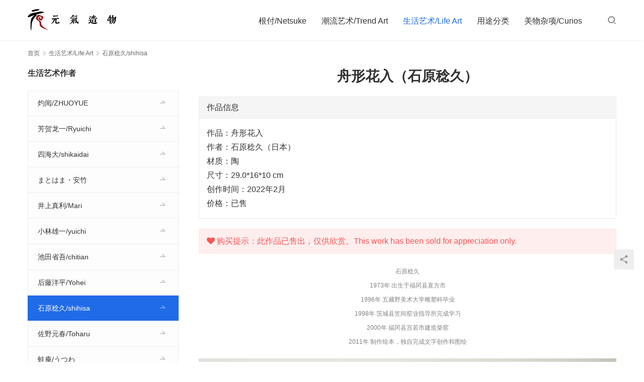

--- FILE ---
content_type: text/html; charset=UTF-8
request_url: https://www.elementcreat.com/archives/97167.htm
body_size: 13008
content:
<!DOCTYPE html>
<html lang="zh-CN">
<head>
<meta charset="UTF-8">
<meta http-equiv="X-UA-Compatible" content="IE=edge,chrome=1">
<meta name="renderer" content="webkit">
<meta name="viewport" content="initial-scale=1.0,user-scalable=no,maximum-scale=1,width=device-width,viewport-fit=cover">
<meta name="format-detection" content="telephone=no">
<title>舟形花入（石原稔久）  |  元气造物</title>
<link rel="canonical" href="https://www.elementcreat.com/archives/97167.htm" />
<meta name="applicable-device" content="pc,mobile" />
<meta http-equiv="Cache-Control" content="no-transform" />
<link rel="shortcut icon" href="https://www.elementcreat.com/wp-content/uploads/2021/11/ico32.png" />
<link rel='dns-prefetch' href='//at.alicdn.com' />
<link rel='dns-prefetch' href='//cdn.jsdelivr.net' />
<link rel="alternate" type="application/rss+xml" title="元气造物 &raquo; Feed" href="https://www.elementcreat.com/feed" />
<link rel="alternate" type="application/rss+xml" title="元气造物 &raquo; 评论Feed" href="https://www.elementcreat.com/comments/feed" />
<link rel="alternate" type="application/rss+xml" title="元气造物 &raquo; 舟形花入（石原稔久）评论Feed" href="https://www.elementcreat.com/archives/97167.htm/feed" />
<link rel='stylesheet' id='stylesheet-css'  href='//www.elementcreat.com/wp-content/uploads/wpcom/style.5.7.0.1762159635.css?ver=5.7.0' media='all' />
<link rel='stylesheet' id='material-icons-css'  href='https://www.elementcreat.com/wp-content/themes/module/themer/assets/css/material-icons.css?ver=5.7.0' media='all' />
<link rel='stylesheet' id='remixicon-css'  href='https://cdn.jsdelivr.net/npm/remixicon@2.5.0/fonts/remixicon.css?ver=2.5.0' media='all' />
<link rel='stylesheet' id='font-awesome-css'  href='https://www.elementcreat.com/wp-content/themes/module/themer/assets/css/font-awesome.css?ver=5.7.0' media='all' />
<style id='wp-block-library-inline-css'>
:root{--wp-admin-theme-color:#007cba;--wp-admin-theme-color--rgb:0,124,186;--wp-admin-theme-color-darker-10:#006ba1;--wp-admin-theme-color-darker-10--rgb:0,107,161;--wp-admin-theme-color-darker-20:#005a87;--wp-admin-theme-color-darker-20--rgb:0,90,135;--wp-admin-border-width-focus:2px}@media (-webkit-min-device-pixel-ratio:2),(min-resolution:192dpi){:root{--wp-admin-border-width-focus:1.5px}}:root{--wp--preset--font-size--normal:16px;--wp--preset--font-size--huge:42px}:root .has-very-light-gray-background-color{background-color:#eee}:root .has-very-dark-gray-background-color{background-color:#313131}:root .has-very-light-gray-color{color:#eee}:root .has-very-dark-gray-color{color:#313131}:root .has-vivid-green-cyan-to-vivid-cyan-blue-gradient-background{background:linear-gradient(135deg,#00d084,#0693e3)}:root .has-purple-crush-gradient-background{background:linear-gradient(135deg,#34e2e4,#4721fb 50%,#ab1dfe)}:root .has-hazy-dawn-gradient-background{background:linear-gradient(135deg,#faaca8,#dad0ec)}:root .has-subdued-olive-gradient-background{background:linear-gradient(135deg,#fafae1,#67a671)}:root .has-atomic-cream-gradient-background{background:linear-gradient(135deg,#fdd79a,#004a59)}:root .has-nightshade-gradient-background{background:linear-gradient(135deg,#330968,#31cdcf)}:root .has-midnight-gradient-background{background:linear-gradient(135deg,#020381,#2874fc)}.has-regular-font-size{font-size:1em}.has-larger-font-size{font-size:2.625em}.has-normal-font-size{font-size:var(--wp--preset--font-size--normal)}.has-huge-font-size{font-size:var(--wp--preset--font-size--huge)}.has-text-align-center{text-align:center}.has-text-align-left{text-align:left}.has-text-align-right{text-align:right}#end-resizable-editor-section{display:none}.aligncenter{clear:both}.items-justified-left{justify-content:flex-start}.items-justified-center{justify-content:center}.items-justified-right{justify-content:flex-end}.items-justified-space-between{justify-content:space-between}.screen-reader-text{border:0;clip:rect(1px,1px,1px,1px);-webkit-clip-path:inset(50%);clip-path:inset(50%);height:1px;margin:-1px;overflow:hidden;padding:0;position:absolute;width:1px;word-wrap:normal!important}.screen-reader-text:focus{background-color:#ddd;clip:auto!important;-webkit-clip-path:none;clip-path:none;color:#444;display:block;font-size:1em;height:auto;left:5px;line-height:normal;padding:15px 23px 14px;text-decoration:none;top:5px;width:auto;z-index:100000}html :where(.has-border-color),html :where([style*=border-width]){border-style:solid}html :where(img[class*=wp-image-]){height:auto;max-width:100%}
</style>
<style id='global-styles-inline-css'>
body{--wp--preset--color--black: #000000;--wp--preset--color--cyan-bluish-gray: #abb8c3;--wp--preset--color--white: #ffffff;--wp--preset--color--pale-pink: #f78da7;--wp--preset--color--vivid-red: #cf2e2e;--wp--preset--color--luminous-vivid-orange: #ff6900;--wp--preset--color--luminous-vivid-amber: #fcb900;--wp--preset--color--light-green-cyan: #7bdcb5;--wp--preset--color--vivid-green-cyan: #00d084;--wp--preset--color--pale-cyan-blue: #8ed1fc;--wp--preset--color--vivid-cyan-blue: #0693e3;--wp--preset--color--vivid-purple: #9b51e0;--wp--preset--gradient--vivid-cyan-blue-to-vivid-purple: linear-gradient(135deg,rgba(6,147,227,1) 0%,rgb(155,81,224) 100%);--wp--preset--gradient--light-green-cyan-to-vivid-green-cyan: linear-gradient(135deg,rgb(122,220,180) 0%,rgb(0,208,130) 100%);--wp--preset--gradient--luminous-vivid-amber-to-luminous-vivid-orange: linear-gradient(135deg,rgba(252,185,0,1) 0%,rgba(255,105,0,1) 100%);--wp--preset--gradient--luminous-vivid-orange-to-vivid-red: linear-gradient(135deg,rgba(255,105,0,1) 0%,rgb(207,46,46) 100%);--wp--preset--gradient--very-light-gray-to-cyan-bluish-gray: linear-gradient(135deg,rgb(238,238,238) 0%,rgb(169,184,195) 100%);--wp--preset--gradient--cool-to-warm-spectrum: linear-gradient(135deg,rgb(74,234,220) 0%,rgb(151,120,209) 20%,rgb(207,42,186) 40%,rgb(238,44,130) 60%,rgb(251,105,98) 80%,rgb(254,248,76) 100%);--wp--preset--gradient--blush-light-purple: linear-gradient(135deg,rgb(255,206,236) 0%,rgb(152,150,240) 100%);--wp--preset--gradient--blush-bordeaux: linear-gradient(135deg,rgb(254,205,165) 0%,rgb(254,45,45) 50%,rgb(107,0,62) 100%);--wp--preset--gradient--luminous-dusk: linear-gradient(135deg,rgb(255,203,112) 0%,rgb(199,81,192) 50%,rgb(65,88,208) 100%);--wp--preset--gradient--pale-ocean: linear-gradient(135deg,rgb(255,245,203) 0%,rgb(182,227,212) 50%,rgb(51,167,181) 100%);--wp--preset--gradient--electric-grass: linear-gradient(135deg,rgb(202,248,128) 0%,rgb(113,206,126) 100%);--wp--preset--gradient--midnight: linear-gradient(135deg,rgb(2,3,129) 0%,rgb(40,116,252) 100%);--wp--preset--duotone--dark-grayscale: url('#wp-duotone-dark-grayscale');--wp--preset--duotone--grayscale: url('#wp-duotone-grayscale');--wp--preset--duotone--purple-yellow: url('#wp-duotone-purple-yellow');--wp--preset--duotone--blue-red: url('#wp-duotone-blue-red');--wp--preset--duotone--midnight: url('#wp-duotone-midnight');--wp--preset--duotone--magenta-yellow: url('#wp-duotone-magenta-yellow');--wp--preset--duotone--purple-green: url('#wp-duotone-purple-green');--wp--preset--duotone--blue-orange: url('#wp-duotone-blue-orange');--wp--preset--font-size--small: 13px;--wp--preset--font-size--medium: 20px;--wp--preset--font-size--large: 36px;--wp--preset--font-size--x-large: 42px;}.has-black-color{color: var(--wp--preset--color--black) !important;}.has-cyan-bluish-gray-color{color: var(--wp--preset--color--cyan-bluish-gray) !important;}.has-white-color{color: var(--wp--preset--color--white) !important;}.has-pale-pink-color{color: var(--wp--preset--color--pale-pink) !important;}.has-vivid-red-color{color: var(--wp--preset--color--vivid-red) !important;}.has-luminous-vivid-orange-color{color: var(--wp--preset--color--luminous-vivid-orange) !important;}.has-luminous-vivid-amber-color{color: var(--wp--preset--color--luminous-vivid-amber) !important;}.has-light-green-cyan-color{color: var(--wp--preset--color--light-green-cyan) !important;}.has-vivid-green-cyan-color{color: var(--wp--preset--color--vivid-green-cyan) !important;}.has-pale-cyan-blue-color{color: var(--wp--preset--color--pale-cyan-blue) !important;}.has-vivid-cyan-blue-color{color: var(--wp--preset--color--vivid-cyan-blue) !important;}.has-vivid-purple-color{color: var(--wp--preset--color--vivid-purple) !important;}.has-black-background-color{background-color: var(--wp--preset--color--black) !important;}.has-cyan-bluish-gray-background-color{background-color: var(--wp--preset--color--cyan-bluish-gray) !important;}.has-white-background-color{background-color: var(--wp--preset--color--white) !important;}.has-pale-pink-background-color{background-color: var(--wp--preset--color--pale-pink) !important;}.has-vivid-red-background-color{background-color: var(--wp--preset--color--vivid-red) !important;}.has-luminous-vivid-orange-background-color{background-color: var(--wp--preset--color--luminous-vivid-orange) !important;}.has-luminous-vivid-amber-background-color{background-color: var(--wp--preset--color--luminous-vivid-amber) !important;}.has-light-green-cyan-background-color{background-color: var(--wp--preset--color--light-green-cyan) !important;}.has-vivid-green-cyan-background-color{background-color: var(--wp--preset--color--vivid-green-cyan) !important;}.has-pale-cyan-blue-background-color{background-color: var(--wp--preset--color--pale-cyan-blue) !important;}.has-vivid-cyan-blue-background-color{background-color: var(--wp--preset--color--vivid-cyan-blue) !important;}.has-vivid-purple-background-color{background-color: var(--wp--preset--color--vivid-purple) !important;}.has-black-border-color{border-color: var(--wp--preset--color--black) !important;}.has-cyan-bluish-gray-border-color{border-color: var(--wp--preset--color--cyan-bluish-gray) !important;}.has-white-border-color{border-color: var(--wp--preset--color--white) !important;}.has-pale-pink-border-color{border-color: var(--wp--preset--color--pale-pink) !important;}.has-vivid-red-border-color{border-color: var(--wp--preset--color--vivid-red) !important;}.has-luminous-vivid-orange-border-color{border-color: var(--wp--preset--color--luminous-vivid-orange) !important;}.has-luminous-vivid-amber-border-color{border-color: var(--wp--preset--color--luminous-vivid-amber) !important;}.has-light-green-cyan-border-color{border-color: var(--wp--preset--color--light-green-cyan) !important;}.has-vivid-green-cyan-border-color{border-color: var(--wp--preset--color--vivid-green-cyan) !important;}.has-pale-cyan-blue-border-color{border-color: var(--wp--preset--color--pale-cyan-blue) !important;}.has-vivid-cyan-blue-border-color{border-color: var(--wp--preset--color--vivid-cyan-blue) !important;}.has-vivid-purple-border-color{border-color: var(--wp--preset--color--vivid-purple) !important;}.has-vivid-cyan-blue-to-vivid-purple-gradient-background{background: var(--wp--preset--gradient--vivid-cyan-blue-to-vivid-purple) !important;}.has-light-green-cyan-to-vivid-green-cyan-gradient-background{background: var(--wp--preset--gradient--light-green-cyan-to-vivid-green-cyan) !important;}.has-luminous-vivid-amber-to-luminous-vivid-orange-gradient-background{background: var(--wp--preset--gradient--luminous-vivid-amber-to-luminous-vivid-orange) !important;}.has-luminous-vivid-orange-to-vivid-red-gradient-background{background: var(--wp--preset--gradient--luminous-vivid-orange-to-vivid-red) !important;}.has-very-light-gray-to-cyan-bluish-gray-gradient-background{background: var(--wp--preset--gradient--very-light-gray-to-cyan-bluish-gray) !important;}.has-cool-to-warm-spectrum-gradient-background{background: var(--wp--preset--gradient--cool-to-warm-spectrum) !important;}.has-blush-light-purple-gradient-background{background: var(--wp--preset--gradient--blush-light-purple) !important;}.has-blush-bordeaux-gradient-background{background: var(--wp--preset--gradient--blush-bordeaux) !important;}.has-luminous-dusk-gradient-background{background: var(--wp--preset--gradient--luminous-dusk) !important;}.has-pale-ocean-gradient-background{background: var(--wp--preset--gradient--pale-ocean) !important;}.has-electric-grass-gradient-background{background: var(--wp--preset--gradient--electric-grass) !important;}.has-midnight-gradient-background{background: var(--wp--preset--gradient--midnight) !important;}.has-small-font-size{font-size: var(--wp--preset--font-size--small) !important;}.has-medium-font-size{font-size: var(--wp--preset--font-size--medium) !important;}.has-large-font-size{font-size: var(--wp--preset--font-size--large) !important;}.has-x-large-font-size{font-size: var(--wp--preset--font-size--x-large) !important;}
</style>
<link rel='stylesheet' id='wwa-css'  href='https://www.elementcreat.com/wp-content/plugins/justweapp/css/style.css?ver=3.10.1' media='all' />
<link rel='stylesheet' id='theme-my-login-css'  href='https://www.elementcreat.com/wp-content/plugins/theme-my-login/assets/styles/theme-my-login.min.css?ver=7.1.5' media='all' />
<script src='https://cdn.jsdelivr.net/npm/jquery@3.5.1/dist/jquery.min.js?ver=3.5.1' id='jquery-core-js'></script>
<script src='https://www.elementcreat.com/wp-includes/js/jquery/jquery-migrate.min.js?ver=3.3.2' id='jquery-migrate-js'></script>
<script src='//at.alicdn.com/t/font_2010989_syla1zlte3.js?ver=5.7.0' id='wpcom-icons-js'></script>
<link rel="EditURI" type="application/rsd+xml" title="RSD" href="https://www.elementcreat.com/xmlrpc.php?rsd" />
<link rel="wlwmanifest" type="application/wlwmanifest+xml" href="https://www.elementcreat.com/wp-includes/wlwmanifest.xml" /> 
<link rel="icon" href="https://www.elementcreat.com/wp-content/uploads/2021/11/ico32.png" sizes="32x32" />
<link rel="icon" href="https://www.elementcreat.com/wp-content/uploads/2021/11/ico32.png" sizes="192x192" />
<link rel="apple-touch-icon" href="https://www.elementcreat.com/wp-content/uploads/2021/11/ico32.png" />
<meta name="msapplication-TileImage" content="https://www.elementcreat.com/wp-content/uploads/2021/11/ico32.png" />
<!--[if lte IE 9]><script src="https://www.elementcreat.com/wp-content/themes/module/js/update.js"></script><![endif]-->
</head>
<body class="post-template-default single single-post postid-97167 single-format-standard wp-embed-responsive lang-cn">
<header id="header" class="header">
    <div class="container clearfix">
        <div class="navbar-header">
            <button type="button" class="navbar-toggle collapsed" data-toggle="collapse" data-target=".navbar-menu">
                <span class="icon-bar icon-bar-1"></span>
                <span class="icon-bar icon-bar-2"></span>
                <span class="icon-bar icon-bar-3"></span>
            </button>
                        <div class="logo">
                <a href="https://www.elementcreat.com" rel="home"><img src="http://www.elementcreat.com/wp-content/uploads/2017/05/logo-2.gif" alt="元气造物"></a>
            </div>
        </div>

        <nav class="collapse navbar-collapse navbar-right navbar-menu">
            <ul id="menu-%e5%85%83%e6%b0%94%e9%80%a0%e7%89%a9" class="nav navbar-nav main-menu wpcom-adv-menu"><li class="menu-item menu-item-style menu-item-style1 dropdown"><a href="https://www.elementcreat.com/archives/category/netsuke" class="dropdown-toggle">根付/Netsuke</a>
<ul class="dropdown-menu menu-item-wrap menu-item-col-5">
	<li class="menu-item"><a href="https://www.elementcreat.com/archives/category/netsuke/yiren">屹人/YiRen</a></li>
	<li class="menu-item"><a href="https://www.elementcreat.com/archives/category/netsuke/kim">金强/Kim</a></li>
	<li class="menu-item"><a href="https://www.elementcreat.com/archives/category/netsuke/red">红衣法师/Red</a></li>
	<li class="menu-item"><a href="https://www.elementcreat.com/archives/category/netsuke/fengchen">封尘/FengChen</a></li>
	<li class="menu-item"><a href="https://www.elementcreat.com/archives/category/netsuke/oleg">奥列格/Oleg</a></li>
	<li class="menu-item"><a href="https://www.elementcreat.com/archives/category/netsuke/yingzhe">英喆/YingZhe</a></li>
	<li class="menu-item"><a href="https://www.elementcreat.com/archives/category/netsuke/yitu-graller">一土/YiTu</a></li>
	<li class="menu-item"><a href="https://www.elementcreat.com/archives/category/netsuke/xuq-graller">徐清/XuQing</a></li>
	<li class="menu-item"><a href="https://www.elementcreat.com/archives/category/netsuke/chenwu-graller">辰午/ChenWu</a></li>
	<li class="menu-item"><a href="https://www.elementcreat.com/archives/category/netsuke/zizhu-g">子竹/ZiZhu</a></li>
	<li class="menu-item"><a href="https://www.elementcreat.com/archives/category/netsuke/ziyi-graller">子一/ZiYi</a></li>
	<li class="menu-item"><a href="https://www.elementcreat.com/archives/category/netsuke/tiecheng">铁成/TieCheng</a></li>
	<li class="menu-item"><a href="https://www.elementcreat.com/archives/category/netsuke/dayu_g">大鱼/DaYu</a></li>
	<li class="menu-item"><a href="https://www.elementcreat.com/archives/category/netsuke/zhuma">竹马/ZhuMa</a></li>
	<li class="menu-item"><a href="https://www.elementcreat.com/archives/category/netsuke/tim-graller">易鑫/TimYi</a></li>
	<li class="menu-item"><a href="https://www.elementcreat.com/archives/category/netsuke/honey">本/honey</a></li>
	<li class="menu-item"><a href="https://www.elementcreat.com/archives/category/netsuke/tanzi">谈子/Tanzi</a></li>
	<li class="menu-item"><a href="https://www.elementcreat.com/archives/category/netsuke/yukun">羽昆/YuKun</a></li>
	<li class="menu-item"><a href="https://www.elementcreat.com/archives/category/netsuke/yunmao-graller">耘茂/YunMao</a></li>
	<li class="menu-item"><a href="https://www.elementcreat.com/archives/category/netsuke/yonggui-graller">永贵/YongGui</a></li>
	<li class="menu-item"><a href="https://www.elementcreat.com/archives/category/netsuke/zhonghu">冢虎/ZhongHu</a></li>
	<li class="menu-item"><a href="https://www.elementcreat.com/archives/category/netsuke/shisuig">至水/SHISUI</a></li>
	<li class="menu-item"><a href="https://www.elementcreat.com/archives/category/netsuke/fujii">藤井安刚/FUJII</a></li>
	<li class="menu-item"><a href="https://www.elementcreat.com/archives/category/netsuke/bishu">斋藤美洲/Bishu</a></li>
	<li class="menu-item"><a href="https://www.elementcreat.com/archives/category/netsuke/ziyuan">紫苑/SHION</a></li>
	<li class="menu-item"><a href="https://www.elementcreat.com/archives/category/netsuke/mabu">中梶真武/MABU</a></li>
	<li class="menu-item"><a href="https://www.elementcreat.com/archives/category/netsuke/rippo">利步/Rippo</a></li>
	<li class="menu-item"><a href="https://www.elementcreat.com/archives/category/netsuke/koma">狛/KOMA</a></li>
	<li class="menu-item"><a href="https://www.elementcreat.com/archives/category/netsuke/sanmei">三昧/Zanmai</a></li>
	<li class="menu-item"><a href="https://www.elementcreat.com/archives/category/netsuke/douho-graller">道甫/DOUHO</a></li>
	<li class="menu-item"><a href="https://www.elementcreat.com/archives/category/netsuke/qianci">森谦次/Kenji</a></li>
	<li class="menu-item"><a href="https://www.elementcreat.com/archives/category/netsuke/afks">阿夫克森/Александр</a></li>
	<li class="menu-item"><a href="https://www.elementcreat.com/archives/category/netsuke/kiheji">贵石/Kiheji</a></li>
	<li class="menu-item"><a href="https://www.elementcreat.com/archives/category/netsuke/ted">西奥多/Ted</a></li>
	<li class="menu-item"><a href="https://www.elementcreat.com/archives/category/netsuke/alk">阿列克/Олег</a></li>
	<li class="menu-item"><a href="https://www.elementcreat.com/archives/category/netsuke/fubu">服部/HATTORI</a></li>
	<li class="menu-item"><a href="https://www.elementcreat.com/archives/category/netsuke/others">其他/Others</a></li>
</ul>
</li>
<li class="menu-item menu-item-style menu-item-style1 dropdown"><a href="https://www.elementcreat.com/archives/category/trend" class="dropdown-toggle">潮流艺术/Trend Art</a>
<ul class="dropdown-menu menu-item-wrap menu-item-col-5">
	<li class="menu-item"><a href="https://www.elementcreat.com/archives/category/trend/earth-republic">Earth Republic</a></li>
	<li class="menu-item"><a href="https://www.elementcreat.com/archives/category/trend/takuf">正木卓/Takuf</a></li>
	<li class="menu-item"><a href="https://www.elementcreat.com/archives/category/trend/takane">菅野贵峰/takane</a></li>
	<li class="menu-item"><a href="https://www.elementcreat.com/archives/category/trend/tokoro">所正泰/tokoro</a></li>
	<li class="menu-item"><a href="https://www.elementcreat.com/archives/category/trend/kinmoku">金木工房/kinmoku</a></li>
	<li class="menu-item"><a href="https://www.elementcreat.com/archives/category/trend/kumin">久美/kumin</a></li>
	<li class="menu-item"><a href="https://www.elementcreat.com/archives/category/trend/shiotsumura">井崎正治/shiotsu</a></li>
	<li class="menu-item"><a href="https://www.elementcreat.com/archives/category/trend/oono">大野敦史/Oono</a></li>
	<li class="menu-item"><a href="https://www.elementcreat.com/archives/category/trend/rinne">Rinne</a></li>
	<li class="menu-item"><a href="https://www.elementcreat.com/archives/category/trend/yoshitaka">中矢嘉贵/Yoshitaka</a></li>
	<li class="menu-item"><a href="https://www.elementcreat.com/archives/category/trend/motonaga">小林拓矢/motonaga</a></li>
	<li class="menu-item"><a href="https://www.elementcreat.com/archives/category/trend/haiiro">西别府久幸/haiiro</a></li>
	<li class="menu-item"><a href="https://www.elementcreat.com/archives/category/trend/takigami">泷上玄野/Takigami</a></li>
	<li class="menu-item"><a href="https://www.elementcreat.com/archives/category/trend/naotowada">和田直人/NaotoWada</a></li>
	<li class="menu-item"><a href="https://www.elementcreat.com/archives/category/lifeart/kotono">结城琴乃/Kotono</a></li>
	<li class="menu-item"><a href="https://www.elementcreat.com/archives/category/trend/hotoke">酒井 豪/hotoke</a></li>
	<li class="menu-item"><a href="https://www.elementcreat.com/archives/category/trend/inna">伊娜罗曼琴科/Inna</a></li>
	<li class="menu-item"><a href="https://www.elementcreat.com/archives/category/trend/domenico">多米尼克/Domenico</a></li>
	<li class="menu-item"><a href="https://www.elementcreat.com/archives/category/trend/ning">阿宁/Ning</a></li>
	<li class="menu-item"><a href="https://www.elementcreat.com/archives/category/trend/kiokudrop">萩原まさえ/KIOKUDROP</a></li>
	<li class="menu-item"><a href="https://www.elementcreat.com/archives/category/trend/sara">莎拉尼克/sara</a></li>
	<li class="menu-item"><a href="https://www.elementcreat.com/archives/category/trend/kimura">木村悠希/Kimura</a></li>
	<li class="menu-item"><a href="https://www.elementcreat.com/archives/category/trend/jiange">剑阁/JianGe</a></li>
	<li class="menu-item"><a href="https://www.elementcreat.com/archives/category/trend/zouchao">邹超/Zouchao</a></li>
	<li class="menu-item"><a href="https://www.elementcreat.com/archives/category/trend/ziwei">子玮/ZiWei</a></li>
	<li class="menu-item"><a href="https://www.elementcreat.com/archives/category/trend/togawa">川五十生/Togawa</a></li>
	<li class="menu-item"><a href="https://www.elementcreat.com/archives/category/trend/akira">日下明/Akira</a></li>
	<li class="menu-item"><a href="https://www.elementcreat.com/archives/category/trend/mohan">王墨晗/mohan</a></li>
	<li class="menu-item"><a href="https://www.elementcreat.com/archives/category/trend/kota">中坪宏太/Kota</a></li>
	<li class="menu-item"><a href="https://www.elementcreat.com/archives/category/trend/tothers">其他/Others</a></li>
</ul>
</li>
<li class="menu-item current-post-ancestor active menu-item-style menu-item-style1 dropdown"><a href="https://www.elementcreat.com/archives/category/lifeart" class="dropdown-toggle">生活艺术/Life Art</a>
<ul class="dropdown-menu menu-item-wrap menu-item-col-5">
	<li class="menu-item"><a href="https://www.elementcreat.com/zhuoyue">灼阅/ZHUOYUE</a></li>
	<li class="menu-item"><a href="https://www.elementcreat.com/archives/category/lifeart/ryuichi">芳贺龙一/Ryuichi</a></li>
	<li class="menu-item"><a href="https://www.elementcreat.com/archives/category/lifeart/shikaidai">四海大/shikaidai</a></li>
	<li class="menu-item"><a href="https://www.elementcreat.com/archives/category/lifeart/gm">まとはま・安竹</a></li>
	<li class="menu-item"><a href="https://www.elementcreat.com/archives/category/lifeart/mari">井上真利/Mari</a></li>
	<li class="menu-item"><a href="https://www.elementcreat.com/archives/category/lifeart/yuichi">小林雄一/yuichi</a></li>
	<li class="menu-item"><a href="https://www.elementcreat.com/archives/category/lifeart/chitian">池田省吾/chitian</a></li>
	<li class="menu-item"><a href="https://www.elementcreat.com/archives/category/lifeart/yohei">后藤洋平/Yohei</a></li>
	<li class="menu-item"><a href="https://www.elementcreat.com/archives/category/lifeart/shihisa">石原稔久/shihisa</a></li>
	<li class="menu-item"><a href="https://www.elementcreat.com/archives/category/lifeart/waan">蛙庵/うつわ</a></li>
	<li class="menu-item"><a href="https://www.elementcreat.com/archives/category/lifeart/jiang">江雄伟/Jiang</a></li>
	<li class="menu-item"><a href="https://www.elementcreat.com/archives/category/lifeart/toharu">佐野元春/Toharu</a></li>
	<li class="menu-item"><a href="https://www.elementcreat.com/archives/category/lifeart/takagi">高木浩二/takagi</a></li>
	<li class="menu-item"><a href="https://www.elementcreat.com/archives/category/lifeart/suzuki">铃木滋子/SUZUKI</a></li>
	<li class="menu-item"><a href="https://www.elementcreat.com/archives/category/lifeart/yuuji">村木雄儿/Yuuji</a></li>
	<li class="menu-item"><a href="https://www.elementcreat.com/archives/category/lifeart/oyamano">小山乃文彦/oyamano</a></li>
	<li class="menu-item"><a href="https://www.elementcreat.com/archives/category/lifeart/toru">八田亨/toru</a></li>
	<li class="menu-item"><a href="https://www.elementcreat.com/archives/category/lifeart/seiki">江口诚基/Seiki</a></li>
	<li class="menu-item"><a href="https://www.elementcreat.com/archives/category/lifeart/shinpei">马渡新平/Shinpei</a></li>
	<li class="menu-item"><a href="https://www.elementcreat.com/archives/category/lifeart/kitaimai">北井真衣/kitaimai</a></li>
	<li class="menu-item"><a href="https://www.elementcreat.com/archives/category/lifeart/ogataatushi">尾形アツシ/ogataatushi</a></li>
	<li class="menu-item"><a href="https://www.elementcreat.com/archives/category/lifeart/takayama">高山爱/Takayama</a></li>
	<li class="menu-item"><a href="https://www.elementcreat.com/archives/category/lifeart/yutaro">贵岛雄太朗/Yutaro</a></li>
	<li class="menu-item"><a href="https://www.elementcreat.com/archives/category/lifeart/hirokazu">古谷浩一/Hirokazu</a></li>
	<li class="menu-item"><a href="https://www.elementcreat.com/archives/category/lifeart/eiichi">涉谷英一/eiichi</a></li>
	<li class="menu-item"><a href="https://www.elementcreat.com/archives/category/lifeart/hiroko">伴裕子/Hiroko</a></li>
	<li class="menu-item"><a href="https://www.elementcreat.com/archives/category/lifeart/tamamokko">玉元利幸/Tamamokko</a></li>
	<li class="menu-item"><a href="https://www.elementcreat.com/archives/category/lifeart/pinlai">平濑マリ子</a></li>
	<li class="menu-item"><a href="https://www.elementcreat.com/archives/category/lifeart/heyeqisi">鹤野启司/heyeqisi</a></li>
	<li class="menu-item"><a href="https://www.elementcreat.com/archives/category/lifeart/cisetoytoyto">川原幸子/cisetoytoyto</a></li>
	<li class="menu-item"><a href="https://www.elementcreat.com/archives/category/lifeart/daijw">戴佳威</a></li>
	<li class="menu-item"><a href="https://www.elementcreat.com/archives/category/lifeart/yunjin">云井窑</a></li>
	<li class="menu-item"><a href="https://www.elementcreat.com/archives/category/lifeart/yizhilang">一志郎窑</a></li>
	<li class="menu-item"><a href="https://www.elementcreat.com/archives/category/lifeart/ryoma">平松龙马/Ryoma</a></li>
	<li class="menu-item"><a href="https://www.elementcreat.com/archives/category/lifeart/ryutaro">山田隆太郎/RYUTARO</a></li>
	<li class="menu-item"><a href="https://www.elementcreat.com/archives/category/lifeart/natsuki">小仓夏树/Natsuki</a></li>
	<li class="menu-item"><a href="https://www.elementcreat.com/archives/category/lifeart/yoshio">寒川义雄/Yoshio</a></li>
	<li class="menu-item"><a href="https://www.elementcreat.com/archives/category/lifeart/kazuhiko">工藤和彦/Kazuhiko</a></li>
	<li class="menu-item"><a href="https://www.elementcreat.com/archives/category/lifeart/katsunori">泽克典/KATSUNORI</a></li>
	<li class="menu-item"><a href="https://www.elementcreat.com/archives/category/lifeart/atsuko">西川敦子/atsuko</a></li>
	<li class="menu-item"><a href="https://www.elementcreat.com/archives/category/lifeart/xichuan">西川孝次</a></li>
	<li class="menu-item"><a href="https://www.elementcreat.com/archives/category/lifeart/cocochi">市野雅利/cocochi</a></li>
	<li class="menu-item"><a href="https://www.elementcreat.com/archives/category/lifeart/kazuaki">志村和晃/kazuaki</a></li>
	<li class="menu-item"><a href="https://www.elementcreat.com/archives/category/lifeart/kousuke">宇田康介/kousuke</a></li>
	<li class="menu-item"><a href="https://www.elementcreat.com/archives/category/lifeart/shingo">马野真吾/shingo</a></li>
	<li class="menu-item"><a href="https://www.elementcreat.com/archives/category/lifeart/yasuno">大杉康伸/yasuno</a></li>
	<li class="menu-item"><a href="https://www.elementcreat.com/archives/category/lifeart/taitian">太田硝子研究室</a></li>
	<li class="menu-item"><a href="https://www.elementcreat.com/archives/category/lifeart/kusada">艸田正樹/kusada</a></li>
	<li class="menu-item"><a href="https://www.elementcreat.com/archives/category/lifeart/tadaomi">山本忠臣/Tadaomi</a></li>
	<li class="menu-item"><a href="https://www.elementcreat.com/archives/category/lifeart/ayako">须贺文子/Ayako</a></li>
	<li class="menu-item"><a href="https://www.elementcreat.com/archives/category/lifeart/kimjongpil">金钟毕/KimJongPil</a></li>
	<li class="menu-item"><a href="https://www.elementcreat.com/archives/category/lifeart/kikuchi">菊地胜/Kikuchi</a></li>
	<li class="menu-item"><a href="https://www.elementcreat.com/archives/category/lifeart/heyuan">河原崎贵/heyuan</a></li>
	<li class="menu-item"><a href="https://www.elementcreat.com/archives/category/lifeart/qiubin">邱彬/QiuBin</a></li>
	<li class="menu-item"><a href="https://www.elementcreat.com/archives/category/lifeart/toshiro">安彦年朗/Toshiro</a></li>
	<li class="menu-item"><a href="https://www.elementcreat.com/archives/category/lifeart/masanobu">安藤雅信/masanobu</a></li>
	<li class="menu-item"><a href="https://www.elementcreat.com/archives/category/lifeart/mayuko">小川真由子/Mayuko</a></li>
	<li class="menu-item"><a href="https://www.elementcreat.com/archives/category/lifeart/masao">小澄正雄/Masao</a></li>
	<li class="menu-item"><a href="https://www.elementcreat.com/archives/category/lifeart/yuuchyo">腰越祐贵/Yuuchyo</a></li>
	<li class="menu-item"><a href="https://www.elementcreat.com/archives/category/lifeart/asana">能登朝奈/asana</a></li>
	<li class="menu-item"><a href="https://www.elementcreat.com/archives/category/lifeart/othersl">其他/OthersL</a></li>
</ul>
</li>
<li class="menu-item menu-item-style menu-item-style1 dropdown"><a href="https://www.elementcreat.com/archives/category/list" class="dropdown-toggle">用途分类</a>
<ul class="dropdown-menu menu-item-wrap menu-item-col-5">
	<li class="menu-item"><a href="https://www.elementcreat.com/archives/category/list/min">盘子/皿</a></li>
	<li class="menu-item"><a href="https://www.elementcreat.com/archives/category/list/wan">碗/钵</a></li>
	<li class="menu-item"><a href="https://www.elementcreat.com/archives/category/list/guo">土锅/铁锅</a></li>
	<li class="menu-item"><a href="https://www.elementcreat.com/archives/category/list/gongdao">片口/公道</a></li>
	<li class="menu-item"><a href="https://www.elementcreat.com/archives/category/list/cup">杯子</a></li>
	<li class="menu-item"><a href="https://www.elementcreat.com/archives/category/list/hu">壶/罐</a></li>
	<li class="menu-item"><a href="https://www.elementcreat.com/archives/category/list/hua">花器</a></li>
	<li class="menu-item"><a href="https://www.elementcreat.com/archives/category/list/wood">木器</a></li>
	<li class="menu-item"><a href="https://www.elementcreat.com/archives/category/list/glass">玻璃</a></li>
	<li class="menu-item"><a href="https://www.elementcreat.com/archives/category/list/diaosu">置物/雕塑</a></li>
	<li class="menu-item"><a href="https://www.elementcreat.com/archives/category/list/shipin">饰品</a></li>
	<li class="menu-item"><a href="https://www.elementcreat.com/archives/category/list/zhiwu">织物</a></li>
	<li class="menu-item"><a href="https://www.elementcreat.com/archives/category/list/paint">画/版画</a></li>
	<li class="menu-item"><a href="https://www.elementcreat.com/archives/category/list/lighting">灯具/Lighting</a></li>
	<li class="menu-item"><a href="https://www.elementcreat.com/archives/category/list/other">其他</a></li>
</ul>
</li>
<li class="menu-item"><a href="https://www.elementcreat.com/archives/category/curios">美物杂项/Curios</a></li>
</ul><!-- /.navbar-collapse -->

            <div class="navbar-action pull-right">
                                    <div class="search-index pull-left">
                        <a class="search-icon" href="javascript:;"><i class="wpcom-icon wi"><svg aria-hidden="true"><use xlink:href="#wi-search"></use></svg></i></a>
                        <form class="search-form" action="https://www.elementcreat.com" method="get" role="search">
    <input type="text" class="keyword" name="s" placeholder="输入关键词搜索..." value="">
    <button type="submit" class="submit"><i class="wpcom-icon wi"><svg aria-hidden="true"><use xlink:href="#wi-search"></use></svg></i></button>
</form>                    </div><!-- /.search-index -->
                                
                            </div>
        </nav>
    </div><!-- /.container -->
</header>
<div id="wrap">        <div class="container wrap">
    <ol class="breadcrumb" vocab="https://schema.org/" typeof="BreadcrumbList"><li class="home" property="itemListElement" typeof="ListItem"><a href="https://www.elementcreat.com" property="item" typeof="WebPage"><span property="name" class="hide">元气造物</span>首页</a><meta property="position" content="1"></li><li property="itemListElement" typeof="ListItem"><i class="wpcom-icon wi"><svg aria-hidden="true"><use xlink:href="#wi-arrow-right-3"></use></svg></i><a href="https://www.elementcreat.com/archives/category/lifeart" property="item" typeof="WebPage"><span property="name">生活艺术/Life Art</span></a><meta property="position" content="2"></li><li property="itemListElement" typeof="ListItem"><i class="wpcom-icon wi"><svg aria-hidden="true"><use xlink:href="#wi-arrow-right-3"></use></svg></i><a href="https://www.elementcreat.com/archives/category/lifeart/shihisa" property="item" typeof="WebPage"><span property="name">石原稔久/shihisa</span></a><meta property="position" content="3"></li></ol>        <div class="main">
                            <div class="entry">
                                            <h1 class="entry-title">舟形花入（石原稔久）</h1>                                        <div class="entry-content">
                        
<div class="wp-block-wpcom-panel"> <div class="panel panel-default"><div class="panel-heading"><h3 class="panel-title">作品信息</h3></div><div class="panel-body"> 
<p>作品：舟形花入<br>作者：石原稔久（日本）<br>材质：陶<br>尺寸：29.0*16*10 cm<br>创作时间：2022年2月<br>价格：已售</p>
 </div></div> </div>



<div class="wp-block-wpcom-alert"><div class="alert alert-danger" role="alert"><i class="wpcom-icon fa fa-heart"></i> <p> 购买提示：此作品已售出，仅供欣赏。This work has been sold for appreciation only.</p></div></div>


<p style="text-align: center;"><span style="font-size: 12px; color: #808080;">石原稔久</span><br><span style="font-size: 12px; color: #808080;">1973年 出生于福冈县直方市</span><br><span style="font-size: 12px; color: #808080;">1996年 五藏野美术大学雕塑科毕业</span><br><span style="font-size: 12px; color: #808080;">1998年 茨城县笠间窑业指导所完成学习</span><br><span style="font-size: 12px; color: #808080;">2000年 福冈县宫若市建造柴窑</span><br><span style="font-size: 12px; color: #808080;">2011年 制作绘本，独自完成文字创作和图绘</span></p>
<p><noscript><img class="alignnone size-full wp-image-97168" src="https://www.elementcreat.com/wp-content/uploads/2022/03/1E1A5915.jpg" alt="舟形花入（石原稔久）" width="2000" height="1333"></noscript><img class="alignnone size-full wp-image-97168 j-lazy" src="https://www.elementcreat.com/wp-content/themes/module/themer/assets/images/lazy.png" data-original="https://www.elementcreat.com/wp-content/uploads/2022/03/1E1A5915.jpg" alt="舟形花入（石原稔久）" width="2000" height="1333"></p>
<p><noscript><img class="alignnone size-full wp-image-97169" src="https://www.elementcreat.com/wp-content/uploads/2022/03/1E1A5917.jpg" alt="舟形花入（石原稔久）" width="2000" height="1333"></noscript><img class="alignnone size-full wp-image-97169 j-lazy" src="https://www.elementcreat.com/wp-content/themes/module/themer/assets/images/lazy.png" data-original="https://www.elementcreat.com/wp-content/uploads/2022/03/1E1A5917.jpg" alt="舟形花入（石原稔久）" width="2000" height="1333"></p>
<p><noscript><img class="alignnone size-full wp-image-97170" src="https://www.elementcreat.com/wp-content/uploads/2022/03/1E1A5920.jpg" alt="舟形花入（石原稔久）" width="2000" height="1333"></noscript><img class="alignnone size-full wp-image-97170 j-lazy" src="https://www.elementcreat.com/wp-content/themes/module/themer/assets/images/lazy.png" data-original="https://www.elementcreat.com/wp-content/uploads/2022/03/1E1A5920.jpg" alt="舟形花入（石原稔久）" width="2000" height="1333"></p>
<p><noscript><img class="alignnone size-full wp-image-97171" src="https://www.elementcreat.com/wp-content/uploads/2022/03/1E1A5922.jpg" alt="舟形花入（石原稔久）" width="2000" height="1333"></noscript><img class="alignnone size-full wp-image-97171 j-lazy" src="https://www.elementcreat.com/wp-content/themes/module/themer/assets/images/lazy.png" data-original="https://www.elementcreat.com/wp-content/uploads/2022/03/1E1A5922.jpg" alt="舟形花入（石原稔久）" width="2000" height="1333"></p>
<p><noscript><img class="alignnone size-full wp-image-97172" src="https://www.elementcreat.com/wp-content/uploads/2022/03/1E1A5923.jpg" alt="舟形花入（石原稔久）" width="2000" height="1333"></noscript><img class="alignnone size-full wp-image-97172 j-lazy" src="https://www.elementcreat.com/wp-content/themes/module/themer/assets/images/lazy.png" data-original="https://www.elementcreat.com/wp-content/uploads/2022/03/1E1A5923.jpg" alt="舟形花入（石原稔久）" width="2000" height="1333"></p>
<p><noscript><img class="alignnone size-full wp-image-97174" src="https://www.elementcreat.com/wp-content/uploads/2022/03/1E1A5924.jpg" alt="舟形花入（石原稔久）" width="2000" height="1333"></noscript><img class="alignnone size-full wp-image-97174 j-lazy" src="https://www.elementcreat.com/wp-content/themes/module/themer/assets/images/lazy.png" data-original="https://www.elementcreat.com/wp-content/uploads/2022/03/1E1A5924.jpg" alt="舟形花入（石原稔久）" width="2000" height="1333"></p>
<p><noscript><img class="alignnone size-full wp-image-97175" src="https://www.elementcreat.com/wp-content/uploads/2022/03/1E1A5925.jpg" alt="舟形花入（石原稔久）" width="2000" height="1333"></noscript><img class="alignnone size-full wp-image-97175 j-lazy" src="https://www.elementcreat.com/wp-content/themes/module/themer/assets/images/lazy.png" data-original="https://www.elementcreat.com/wp-content/uploads/2022/03/1E1A5925.jpg" alt="舟形花入（石原稔久）" width="2000" height="1333"></p>
<p><noscript><img class="alignnone size-full wp-image-97176" src="https://www.elementcreat.com/wp-content/uploads/2022/03/1E1A5927.jpg" alt="舟形花入（石原稔久）" width="2000" height="1333"></noscript><img class="alignnone size-full wp-image-97176 j-lazy" src="https://www.elementcreat.com/wp-content/themes/module/themer/assets/images/lazy.png" data-original="https://www.elementcreat.com/wp-content/uploads/2022/03/1E1A5927.jpg" alt="舟形花入（石原稔久）" width="2000" height="1333"></p>
<p><noscript><img class="alignnone size-full wp-image-97177" src="https://www.elementcreat.com/wp-content/uploads/2022/03/1E1A5929.jpg" alt="舟形花入（石原稔久）" width="2000" height="1333"></noscript><img class="alignnone size-full wp-image-97177 j-lazy" src="https://www.elementcreat.com/wp-content/themes/module/themer/assets/images/lazy.png" data-original="https://www.elementcreat.com/wp-content/uploads/2022/03/1E1A5929.jpg" alt="舟形花入（石原稔久）" width="2000" height="1333"></p>
<p></p>
<p style="white-space: normal; text-align: center;"><div class="alert alert-danger" role="alert"><i class="wpcom-icon fa fa-eye"></i> 作品发布：如果您是独立创作人，也想在本站发布作品，请联系 微信/WeChat：elementcreat 邮箱/Email：10095750@qq.com，hghonline@gmail.com</div></p>
<hr style="white-space: normal; max-width: 100%; background-color: #ffffff; box-sizing: border-box !important; word-wrap: break-word !important;">
<p style="text-indent: 0em; max-width: 100%; min-height: 1em; white-space: pre-wrap; background-color: #ffffff; box-sizing: border-box !important; overflow-wrap: break-word !important; text-align: center;"><span style="max-width: 100%; color: #ff7faa; font-family: Tahoma, Helvetica, sans-serif; font-size: 12px; line-height: 21px; background-color: #fefefc; box-sizing: border-box !important; word-wrap: break-word !important;">本文由作者授权转载联合发布，<br style="max-width: 100%; box-sizing: border-box !important; word-wrap: break-word !important;">任何其他个人与团体转载请注明原文链接，<br style="max-width: 100%; box-sizing: border-box !important; word-wrap: break-word !important;">原文出处，不得对文章与图片做任何修改。</span></p>
<hr style="white-space: normal; max-width: 100%; background-color: #ffffff; box-sizing: border-box !important; word-wrap: break-word !important;">
<p style="max-width: 100%; min-height: 1em; white-space: pre-wrap; background-color: #ffffff; box-sizing: border-box !important; overflow-wrap: break-word !important; text-align: center;"><span style="max-width: 100%; color: #3e3b3b; font-family: 宋体; font-size: 12px; line-height: 24px; box-sizing: border-box !important; word-wrap: break-word !important;">更多资迅</span></p>
<p style="max-width: 100%; min-height: 1em; white-space: pre-wrap; background-color: #ffffff; box-sizing: border-box !important; overflow-wrap: break-word !important; text-align: center;"><span style="max-width: 100%; font-size: 12px; color: #3e3b3b; font-family: 宋体; line-height: 24px; box-sizing: border-box !important; word-wrap: break-word !important;">请关注 &nbsp;→&nbsp;</span><span style="max-width: 100%; font-size: 12px; font-family: 宋体; line-height: 24px; color: #ffffff; background-color: #b2b2b2; box-sizing: border-box !important; word-wrap: break-word !important;">【和清堂】</span></p>
<p style="max-width: 100%; min-height: 1em; white-space: pre-wrap; background-color: #ffffff; box-sizing: border-box !important; overflow-wrap: break-word !important; text-align: center;"><span style="max-width: 100%; color: #3e3b3b; font-family: 宋体; font-size: 12px; line-height: 24px; box-sizing: border-box !important; word-wrap: break-word !important;"><noscript><img class="aligncenter" style="user-select: none; box-sizing: border-box !important; overflow-wrap: break-word !important; width: 258px; visibility: visible !important;" alt="舟形花入（石原稔久）" src="https://www.elementcreat.com/wp-content/uploads/2017/05/2017051607272941336005853.jpg" width="auto" height="258" data-s="300,640" data-type="jpeg" data-ratio="1" data-w="258" data-src="http://mmbiz.qpic.cn/mmbiz/7tlk4GuBOk2bIKxaia4hWmTwiaA1CbfWEnOcoskeMUSsgmqNnf3kMr00TcNYfIvMLwFvibX5EtV5yX3fT8kIRktUw/640?wx_fmt=jpeg"></noscript><img class="aligncenter j-lazy" style="user-select: none; box-sizing: border-box !important; overflow-wrap: break-word !important; width: 258px; visibility: visible !important;" alt="舟形花入（石原稔久）" src="https://www.elementcreat.com/wp-content/themes/module/themer/assets/images/lazy.png" data-original="https://www.elementcreat.com/wp-content/uploads/2017/05/2017051607272941336005853.jpg" width="auto" height="258" data-s="300,640" data-type="jpeg" data-ratio="1" data-w="258" data-src="http://mmbiz.qpic.cn/mmbiz/7tlk4GuBOk2bIKxaia4hWmTwiaA1CbfWEnOcoskeMUSsgmqNnf3kMr00TcNYfIvMLwFvibX5EtV5yX3fT8kIRktUw/640?wx_fmt=jpeg"></span></p>
<hr style="white-space: normal; max-width: 100%; background-color: #ffffff; box-sizing: border-box !important; word-wrap: break-word !important;">
<p style="max-width: 100%; min-height: 1em; white-space: pre-wrap; background-color: #ffffff; box-sizing: border-box !important; overflow-wrap: break-word !important; text-align: center;">&nbsp;<span style="max-width: 100%; color: #595959; box-sizing: border-box !important; word-wrap: break-word !important;"><span style="max-width: 100%; font-size: 12px; line-height: 18px; color: #000000;">和清堂个人微信号</span><span style="max-width: 100%; font-size: 12px; line-height: 24px; color: #3e3b3b; font-family: 宋体;"><br style="max-width: 100%; box-sizing: border-box !important; word-wrap: break-word !important;">请关注 &nbsp;→&nbsp;<span style="max-width: 100%; color: #ffffff; background-color: #b2b2b2; box-sizing: border-box !important; word-wrap: break-word !important;">【HGH】</span></span></span></p>
<p style="max-width: 100%; min-height: 1em; white-space: pre-wrap; background-color: #ffffff; box-sizing: border-box !important; overflow-wrap: break-word !important; text-align: center;"><noscript><img class="alignnone  wp-image-85230" src="https://www.elementcreat.com/wp-content/uploads/2019/09/2019090606364899.jpg" alt="舟形花入（石原稔久）" width="260" height="260"></noscript><img class="alignnone  wp-image-85230 j-lazy" src="https://www.elementcreat.com/wp-content/themes/module/themer/assets/images/lazy.png" data-original="https://www.elementcreat.com/wp-content/uploads/2019/09/2019090606364899.jpg" alt="舟形花入（石原稔久）" width="260" height="260"></p>
<p style="max-width: 100%; min-height: 1em; white-space: pre-wrap; background-color: #ffffff; box-sizing: border-box !important; overflow-wrap: break-word !important; text-align: center;"></p><hr style="white-space: normal; max-width: 100%; background-color: #ffffff; box-sizing: border-box !important; word-wrap: break-word !important;">
<p style="max-width: 100%; min-height: 1em; white-space: pre-wrap; background-color: #ffffff; box-sizing: border-box !important; overflow-wrap: break-word !important; text-align: center;">&nbsp;<span style="max-width: 100%; color: #595959; box-sizing: border-box !important; word-wrap: break-word !important;"><span style="max-width: 100%; font-size: 12px; line-height: 18px; color: #000000;">元气造物抖音号</span><span style="max-width: 100%; font-size: 12px; line-height: 24px; color: #3e3b3b; font-family: 宋体;"><br style="max-width: 100%; box-sizing: border-box !important; word-wrap: break-word !important;">请关注 &nbsp;→&nbsp;<span style="max-width: 100%; color: #ffffff; background-color: #b2b2b2; box-sizing: border-box !important; word-wrap: break-word !important;">【元气造物】</span></span></span></p>
<p style="max-width: 100%; min-height: 1em; white-space: pre-wrap; background-color: #ffffff; box-sizing: border-box !important; overflow-wrap: break-word !important; text-align: center;"><noscript><img class="alignnone  wp-image-86950 aligncenter" src="https://www.elementcreat.com/wp-content/uploads/2020/03/2020030507362173.jpg" alt="舟形花入（石原稔久）" width="265" height="265"></noscript><img class="alignnone  wp-image-86950 aligncenter j-lazy" src="https://www.elementcreat.com/wp-content/themes/module/themer/assets/images/lazy.png" data-original="https://www.elementcreat.com/wp-content/uploads/2020/03/2020030507362173.jpg" alt="舟形花入（石原稔久）" width="265" height="265"></p>
<p style="max-width: 100%; min-height: 1em; white-space: pre-wrap; background-color: #ffffff; box-sizing: border-box !important; overflow-wrap: break-word !important; text-align: center;"></p><hr style="white-space: normal; max-width: 100%; background-color: #ffffff; box-sizing: border-box !important; word-wrap: break-word !important;">
<p style="max-width: 100%; min-height: 1em; white-space: pre-wrap; background-color: #ffffff; box-sizing: border-box !important; overflow-wrap: break-word !important; text-align: center;"><span style="max-width: 100%; color: #595959; box-sizing: border-box !important; word-wrap: break-word !important;"><span style="max-width: 100%; font-size: 12px; line-height: 18px; color: #000000;">微信小程序（新品发布）</span><span style="max-width: 100%; font-size: 12px; line-height: 24px; color: #3e3b3b; font-family: 宋体;"><br style="max-width: 100%; box-sizing: border-box !important; word-wrap: break-word !important;">微信索搜 &nbsp;→ <span style="max-width: 100%; color: #ffffff; background-color: #b2b2b2; box-sizing: border-box !important; word-wrap: break-word !important;">【元气造物】</span></span></span></p>
<p style="max-width: 100%; min-height: 1em; white-space: pre-wrap; background-color: #ffffff; text-align: center; box-sizing: border-box !important; word-wrap: break-word !important;"><noscript><img class="alignnone  wp-image-94776 aligncenter" src="https://www.elementcreat.com/wp-content/uploads/2021/10/2021110412272010.jpg" alt="舟形花入（石原稔久）" width="265" height="265"></noscript><img class="alignnone  wp-image-94776 aligncenter j-lazy" src="https://www.elementcreat.com/wp-content/themes/module/themer/assets/images/lazy.png" data-original="https://www.elementcreat.com/wp-content/uploads/2021/10/2021110412272010.jpg" alt="舟形花入（石原稔久）" width="265" height="265"></p>                                            </div>

                    <div class="entry-footer">
    <div class="entry-tag"></div>
    <div class="entry-page">
        <p>上一个：<a href="https://www.elementcreat.com/archives/93080.htm" rel="prev">长方浅盘（石原稔久）</a></p>
        <p>下一个：<a href="https://www.elementcreat.com/archives/97186.htm" rel="next">柴烧泥彩 茶则（石原稔久）</a></p>
    </div>
</div><h3 class="entry-related-title">相关作品</h3><ul class="entry-related post-loop post-loop-product"><li class="post-item">
    <div class="p-item-wrap">
        <a class="thumb" href="https://www.elementcreat.com/archives/92198.htm" title="寿司上的男人 置物（石原稔久）" rel="bookmark">
            <img width="480" height="320" src="https://www.elementcreat.com/wp-content/themes/module/themer/assets/images/lazy.png" class="attachment-post-thumbnail size-post-thumbnail wp-post-image j-lazy" alt="寿司上的男人 置物（石原稔久）" data-original="https://www.elementcreat.com/wp-content/uploads/2021/08/1293-480x320.jpg" />        </a>
        <h3 class="title">
            <a href="https://www.elementcreat.com/archives/92198.htm" rel="bookmark">寿司上的男人 置物（石原稔久）</a>
        </h3>
    </div>
</li><li class="post-item">
    <div class="p-item-wrap">
        <a class="thumb" href="https://www.elementcreat.com/archives/105693.htm" title="拼色猪口杯（石原稔久）" rel="bookmark">
            <img width="480" height="320" src="https://www.elementcreat.com/wp-content/themes/module/themer/assets/images/lazy.png" class="attachment-post-thumbnail size-post-thumbnail wp-post-image j-lazy" alt="拼色猪口杯（石原稔久）" loading="lazy" data-original="https://www.elementcreat.com/wp-content/uploads/2023/02/2363_1-480x320.jpg" />        </a>
        <h3 class="title">
            <a href="https://www.elementcreat.com/archives/105693.htm" rel="bookmark">拼色猪口杯（石原稔久）</a>
        </h3>
    </div>
</li><li class="post-item">
    <div class="p-item-wrap">
        <a class="thumb" href="https://www.elementcreat.com/archives/108794.htm" title="耳附钵（石原稔久）" rel="bookmark">
            <img width="480" height="320" src="https://www.elementcreat.com/wp-content/themes/module/themer/assets/images/lazy.png" class="attachment-post-thumbnail size-post-thumbnail wp-post-image j-lazy" alt="耳附钵（石原稔久）" loading="lazy" data-original="https://www.elementcreat.com/wp-content/uploads/2023/06/2745_1-480x320.jpg" />        </a>
        <h3 class="title">
            <a href="https://www.elementcreat.com/archives/108794.htm" rel="bookmark">耳附钵（石原稔久）</a>
        </h3>
    </div>
</li><li class="post-item">
    <div class="p-item-wrap">
        <a class="thumb" href="https://www.elementcreat.com/archives/93062.htm" title="马克杯 咖啡杯 白（石原稔久）" rel="bookmark">
            <img width="480" height="320" src="https://www.elementcreat.com/wp-content/themes/module/themer/assets/images/lazy.png" class="attachment-post-thumbnail size-post-thumbnail wp-post-image j-lazy" alt="马克杯 咖啡杯 白（石原稔久）" loading="lazy" data-original="https://www.elementcreat.com/wp-content/uploads/2021/09/1366_1-480x320.jpg" />        </a>
        <h3 class="title">
            <a href="https://www.elementcreat.com/archives/93062.htm" rel="bookmark">马克杯 咖啡杯 白（石原稔久）</a>
        </h3>
    </div>
</li><li class="post-item">
    <div class="p-item-wrap">
        <a class="thumb" href="https://www.elementcreat.com/archives/108821.htm" title="条纹猪口杯（石原稔久）" rel="bookmark">
            <img width="480" height="320" src="https://www.elementcreat.com/wp-content/themes/module/themer/assets/images/lazy.png" class="attachment-post-thumbnail size-post-thumbnail wp-post-image j-lazy" alt="条纹猪口杯（石原稔久）" loading="lazy" data-original="https://www.elementcreat.com/wp-content/uploads/2023/06/2748_1-480x320.jpg" />        </a>
        <h3 class="title">
            <a href="https://www.elementcreat.com/archives/108821.htm" rel="bookmark">条纹猪口杯（石原稔久）</a>
        </h3>
    </div>
</li><li class="post-item">
    <div class="p-item-wrap">
        <a class="thumb" href="https://www.elementcreat.com/archives/108803.htm" title="小马克杯（石原稔久）" rel="bookmark">
            <img width="480" height="320" src="https://www.elementcreat.com/wp-content/themes/module/themer/assets/images/lazy.png" class="attachment-post-thumbnail size-post-thumbnail wp-post-image j-lazy" alt="小马克杯（石原稔久）" loading="lazy" data-original="https://www.elementcreat.com/wp-content/uploads/2023/06/2746_1-480x320.jpg" />        </a>
        <h3 class="title">
            <a href="https://www.elementcreat.com/archives/108803.htm" rel="bookmark">小马克杯（石原稔久）</a>
        </h3>
    </div>
</li><li class="post-item">
    <div class="p-item-wrap">
        <a class="thumb" href="https://www.elementcreat.com/archives/108837.htm" title="拼色猪口杯（石原稔久）" rel="bookmark">
            <img width="480" height="320" src="https://www.elementcreat.com/wp-content/themes/module/themer/assets/images/lazy.png" class="attachment-post-thumbnail size-post-thumbnail wp-post-image j-lazy" alt="拼色猪口杯（石原稔久）" loading="lazy" data-original="https://www.elementcreat.com/wp-content/uploads/2023/06/2750_1-480x320.jpg" />        </a>
        <h3 class="title">
            <a href="https://www.elementcreat.com/archives/108837.htm" rel="bookmark">拼色猪口杯（石原稔久）</a>
        </h3>
    </div>
</li><li class="post-item">
    <div class="p-item-wrap">
        <a class="thumb" href="https://www.elementcreat.com/archives/105763.htm" title="桔色大钵（石原稔久）" rel="bookmark">
            <img width="480" height="320" src="https://www.elementcreat.com/wp-content/themes/module/themer/assets/images/lazy.png" class="attachment-post-thumbnail size-post-thumbnail wp-post-image j-lazy" alt="桔色大钵（石原稔久）" loading="lazy" data-original="https://www.elementcreat.com/wp-content/uploads/2023/02/2366_1-480x320.jpg" />        </a>
        <h3 class="title">
            <a href="https://www.elementcreat.com/archives/105763.htm" rel="bookmark">桔色大钵（石原稔久）</a>
        </h3>
    </div>
</li><li class="post-item">
    <div class="p-item-wrap">
        <a class="thumb" href="https://www.elementcreat.com/archives/105020.htm" title="拼色茶壶 400cc（石原稔久）" rel="bookmark">
            <img width="480" height="320" src="https://www.elementcreat.com/wp-content/themes/module/themer/assets/images/lazy.png" class="attachment-post-thumbnail size-post-thumbnail wp-post-image j-lazy" alt="拼色茶壶 400cc（石原稔久）" loading="lazy" data-original="https://www.elementcreat.com/wp-content/uploads/2023/01/2293_1-480x320.jpg" />        </a>
        <h3 class="title">
            <a href="https://www.elementcreat.com/archives/105020.htm" rel="bookmark">拼色茶壶 400cc（石原稔久）</a>
        </h3>
    </div>
</li><li class="post-item">
    <div class="p-item-wrap">
        <a class="thumb" href="https://www.elementcreat.com/archives/105684.htm" title="猪口杯（石原稔久）" rel="bookmark">
            <img width="480" height="320" src="https://www.elementcreat.com/wp-content/themes/module/themer/assets/images/lazy.png" class="attachment-post-thumbnail size-post-thumbnail wp-post-image j-lazy" alt="猪口杯（石原稔久）" loading="lazy" data-original="https://www.elementcreat.com/wp-content/uploads/2023/02/2362_1-480x320.jpg" />        </a>
        <h3 class="title">
            <a href="https://www.elementcreat.com/archives/105684.htm" rel="bookmark">猪口杯（石原稔久）</a>
        </h3>
    </div>
</li></ul>
<div id="comments" class="entry-comments">
	
		<div id="respond" class="comment-respond">
		<h3 id="reply-title" class="comment-reply-title">发表回复 <small><a rel="nofollow" id="cancel-comment-reply-link" href="/archives/97167.htm#respond" style="display:none;">取消回复</a></small></h3><p class="must-log-in">要发表评论，您必须先<a href="https://www.elementcreat.com/login?redirect_to=https%3A%2F%2Fwww.elementcreat.com%2Farchives%2F97167.htm">登录</a>。</p>	</div><!-- #respond -->
	</div><!-- .comments-area -->                </div>
                    </div>
                    <aside class="sidebar">
                <div id="nav_menu-18" class="widget widget_nav_menu"><h3 class="widget-title"><span>生活艺术作者</span></h3><div class="menu-%e7%94%9f%e6%b4%bb%e8%89%ba%e6%9c%af%e4%bd%9c%e8%80%85-container"><ul id="menu-%e7%94%9f%e6%b4%bb%e8%89%ba%e6%9c%af%e4%bd%9c%e8%80%85" class="menu"><li id="menu-item-111569" class="menu-item menu-item-111569"><a href="https://www.elementcreat.com/zhuoyue">灼阅/ZHUOYUE</a></li>
<li id="menu-item-111570" class="menu-item menu-item-111570"><a href="https://www.elementcreat.com/archives/category/lifeart/ryuichi">芳贺龙一/Ryuichi</a></li>
<li id="menu-item-121087" class="menu-item menu-item-121087"><a href="https://www.elementcreat.com/archives/category/lifeart/shikaidai">四海大/shikaidai</a></li>
<li id="menu-item-111571" class="menu-item menu-item-111571"><a href="https://www.elementcreat.com/archives/category/lifeart/gm">まとはま・安竹</a></li>
<li id="menu-item-111572" class="menu-item menu-item-111572"><a href="https://www.elementcreat.com/archives/category/lifeart/mari">井上真利/Mari</a></li>
<li id="menu-item-114068" class="menu-item menu-item-114068"><a href="https://www.elementcreat.com/archives/category/lifeart/yuichi">小林雄一/yuichi</a></li>
<li id="menu-item-111573" class="menu-item menu-item-111573"><a href="https://www.elementcreat.com/archives/category/lifeart/chitian">池田省吾/chitian</a></li>
<li id="menu-item-121545" class="menu-item menu-item-121545"><a href="https://www.elementcreat.com/archives/category/lifeart/yohei">后藤洋平/Yohei</a></li>
<li id="menu-item-111574" class="menu-item current-post-ancestor current-menu-parent current-post-parent menu-item-111574"><a href="https://www.elementcreat.com/archives/category/lifeart/shihisa">石原稔久/shihisa</a></li>
<li id="menu-item-111575" class="menu-item menu-item-111575"><a href="https://www.elementcreat.com/archives/category/lifeart/toharu">佐野元春/Toharu</a></li>
<li id="menu-item-111576" class="menu-item menu-item-111576"><a href="https://www.elementcreat.com/archives/category/lifeart/waan">蛙庵/うつわ</a></li>
<li id="menu-item-111577" class="menu-item menu-item-111577"><a href="https://www.elementcreat.com/archives/category/lifeart/jiang">江雄伟/Jiang</a></li>
<li id="menu-item-111578" class="menu-item menu-item-111578"><a href="https://www.elementcreat.com/archives/category/lifeart/kotono">结城琴乃/Kotono</a></li>
<li id="menu-item-111579" class="menu-item menu-item-111579"><a href="https://www.elementcreat.com/archives/category/lifeart/takagi">高木浩二/takagi</a></li>
<li id="menu-item-111580" class="menu-item menu-item-111580"><a href="https://www.elementcreat.com/archives/category/lifeart/suzuki">铃木滋子/SUZUKI</a></li>
<li id="menu-item-111581" class="menu-item menu-item-111581"><a href="https://www.elementcreat.com/archives/category/lifeart/yuuji">村木雄儿/Yuuji</a></li>
<li id="menu-item-111582" class="menu-item menu-item-111582"><a href="https://www.elementcreat.com/archives/category/lifeart/oyamano">小山乃文彦/oyamano</a></li>
<li id="menu-item-111583" class="menu-item menu-item-111583"><a href="https://www.elementcreat.com/archives/category/lifeart/toru">八田亨/toru</a></li>
<li id="menu-item-111584" class="menu-item menu-item-111584"><a href="https://www.elementcreat.com/archives/category/lifeart/seiki">江口诚基/Seiki</a></li>
<li id="menu-item-111585" class="menu-item menu-item-111585"><a href="https://www.elementcreat.com/archives/category/lifeart/ogataatushi">尾形アツシ/ogataatushi</a></li>
<li id="menu-item-111586" class="menu-item menu-item-111586"><a href="https://www.elementcreat.com/archives/category/lifeart/shinpei">马渡新平/Shinpei</a></li>
<li id="menu-item-117156" class="menu-item menu-item-117156"><a href="https://www.elementcreat.com/archives/category/lifeart/kitaimai">北井真衣/kitaimai</a></li>
<li id="menu-item-111587" class="menu-item menu-item-111587"><a href="https://www.elementcreat.com/archives/category/lifeart/takayama">高山爱/Takayama</a></li>
<li id="menu-item-111588" class="menu-item menu-item-111588"><a href="https://www.elementcreat.com/archives/category/lifeart/yutaro">贵岛雄太朗/Yutaro</a></li>
<li id="menu-item-111589" class="menu-item menu-item-111589"><a href="https://www.elementcreat.com/archives/category/lifeart/hirokazu">古谷浩一/Hirokazu</a></li>
<li id="menu-item-111590" class="menu-item menu-item-111590"><a href="https://www.elementcreat.com/archives/category/lifeart/eiichi">涉谷英一/eiichi</a></li>
<li id="menu-item-122453" class="menu-item menu-item-122453"><a href="https://www.elementcreat.com/archives/category/lifeart/hiroko">伴裕子/Hiroko</a></li>
<li id="menu-item-111591" class="menu-item menu-item-111591"><a href="https://www.elementcreat.com/archives/category/lifeart/tamamokko">玉元利幸/Tamamokko</a></li>
<li id="menu-item-111592" class="menu-item menu-item-111592"><a href="https://www.elementcreat.com/archives/category/lifeart/pinlai">平濑マリ子</a></li>
<li id="menu-item-111593" class="menu-item menu-item-111593"><a href="https://www.elementcreat.com/archives/category/lifeart/heyeqisi">鹤野启司/heyeqisi</a></li>
<li id="menu-item-124449" class="menu-item menu-item-124449"><a href="https://www.elementcreat.com/archives/category/lifeart/cisetoytoyto">川原幸子/cisetoytoyto</a></li>
<li id="menu-item-123256" class="menu-item menu-item-123256"><a href="https://www.elementcreat.com/archives/category/lifeart/daijw">戴佳威</a></li>
<li id="menu-item-118761" class="menu-item menu-item-118761"><a href="https://www.elementcreat.com/archives/category/lifeart/yunjin">云井窑</a></li>
<li id="menu-item-118762" class="menu-item menu-item-118762"><a href="https://www.elementcreat.com/archives/category/lifeart/yizhilang">一志郎窑</a></li>
<li id="menu-item-111985" class="menu-item menu-item-111985"><a href="https://www.elementcreat.com/archives/category/lifeart/ryoma">平松龙马/Ryoma</a></li>
<li id="menu-item-111594" class="menu-item menu-item-111594"><a href="https://www.elementcreat.com/archives/category/lifeart/ryutaro">山田隆太郎/RYUTARO</a></li>
<li id="menu-item-111595" class="menu-item menu-item-111595"><a href="https://www.elementcreat.com/archives/category/lifeart/natsuki">小仓夏树/Natsuki</a></li>
<li id="menu-item-112681" class="menu-item menu-item-112681"><a href="https://www.elementcreat.com/archives/category/lifeart/yoshio">寒川义雄/Yoshio</a></li>
<li id="menu-item-123846" class="menu-item menu-item-123846"><a href="https://www.elementcreat.com/archives/category/lifeart/kazuhiko">工藤和彦/Kazuhiko</a></li>
<li id="menu-item-111596" class="menu-item menu-item-111596"><a href="https://www.elementcreat.com/archives/category/lifeart/katsunori">泽克典/KATSUNORI</a></li>
<li id="menu-item-111597" class="menu-item menu-item-111597"><a href="https://www.elementcreat.com/archives/category/lifeart/atsuko">西川敦子/atsuko</a></li>
<li id="menu-item-111598" class="menu-item menu-item-111598"><a href="https://www.elementcreat.com/archives/category/lifeart/xichuan">西川孝次</a></li>
<li id="menu-item-111599" class="menu-item menu-item-111599"><a href="https://www.elementcreat.com/archives/category/lifeart/cocochi">市野雅利/cocochi</a></li>
<li id="menu-item-123138" class="menu-item menu-item-123138"><a href="https://www.elementcreat.com/archives/category/lifeart/kazuaki">志村和晃/kazuaki</a></li>
<li id="menu-item-111600" class="menu-item menu-item-111600"><a href="https://www.elementcreat.com/archives/category/lifeart/kousuke">宇田康介/kousuke</a></li>
<li id="menu-item-111601" class="menu-item menu-item-111601"><a href="https://www.elementcreat.com/archives/category/lifeart/shingo">马野真吾/shingo</a></li>
<li id="menu-item-111602" class="menu-item menu-item-111602"><a href="https://www.elementcreat.com/archives/category/lifeart/akira-lifeart">大野哲/Akira</a></li>
<li id="menu-item-111603" class="menu-item menu-item-111603"><a href="https://www.elementcreat.com/archives/category/lifeart/yasuno">大杉康伸/yasuno</a></li>
<li id="menu-item-111604" class="menu-item menu-item-111604"><a href="https://www.elementcreat.com/archives/category/lifeart/taitian">太田硝子研究室</a></li>
<li id="menu-item-111605" class="menu-item menu-item-111605"><a href="https://www.elementcreat.com/archives/category/lifeart/kusada">艸田正樹/kusada</a></li>
<li id="menu-item-111606" class="menu-item menu-item-111606"><a href="https://www.elementcreat.com/archives/category/lifeart/tadaomi">山本忠臣/Tadaomi</a></li>
<li id="menu-item-123397" class="menu-item menu-item-123397"><a href="https://www.elementcreat.com/archives/category/lifeart/ayako">须贺文子</a></li>
<li id="menu-item-111607" class="menu-item menu-item-111607"><a href="https://www.elementcreat.com/archives/category/lifeart/kimjongpil">金钟毕/KimJongPil</a></li>
<li id="menu-item-111608" class="menu-item menu-item-111608"><a href="https://www.elementcreat.com/archives/category/lifeart/kikuchi">菊地胜/Kikuchi</a></li>
<li id="menu-item-111609" class="menu-item menu-item-111609"><a href="https://www.elementcreat.com/archives/category/lifeart/heyuan">河原崎贵/heyuan</a></li>
<li id="menu-item-111610" class="menu-item menu-item-111610"><a href="https://www.elementcreat.com/archives/category/lifeart/qiubin">邱彬/QiuBin</a></li>
<li id="menu-item-111611" class="menu-item menu-item-111611"><a href="https://www.elementcreat.com/archives/category/lifeart/toshiro">安彦年朗/Toshiro</a></li>
<li id="menu-item-111612" class="menu-item menu-item-111612"><a href="https://www.elementcreat.com/archives/category/lifeart/masanobu">安藤雅信/masanobu</a></li>
<li id="menu-item-111613" class="menu-item menu-item-111613"><a href="https://www.elementcreat.com/archives/category/lifeart/mayuko">小川真由子/Mayuko</a></li>
<li id="menu-item-111614" class="menu-item menu-item-111614"><a href="https://www.elementcreat.com/archives/category/lifeart/masao">小澄正雄/Masao</a></li>
<li id="menu-item-111615" class="menu-item menu-item-111615"><a href="https://www.elementcreat.com/archives/category/lifeart/yuuchyo">腰越祐贵/Yuuchyo</a></li>
<li id="menu-item-111616" class="menu-item menu-item-111616"><a href="https://www.elementcreat.com/archives/category/lifeart/asana">能登朝奈/asana</a></li>
<li id="menu-item-111617" class="menu-item menu-item-111617"><a href="https://www.elementcreat.com/archives/category/lifeart/othersl">其他/OthersL</a></li>
</ul></div></div>            </aside>
            </div>
</div>
<footer class="footer width-footer-bar">
    <div class="container">
                    <div class="footer-widget row hidden-xs">
                <div id="theme-my-login-3" class="col-md-4 col-sm-8 hidden-xs widget widget_theme_my_login"><h4 class="widget-title">登录</h4><div class="tml tml-login">
<div class="tml-alerts"></div><form name="login" action="https://www.elementcreat.com/login" method="post">
<div class="tml-field-wrap tml-log-wrap">
<label class="tml-label" for="user_login">用户名或电子邮箱地址</label>
<input name="log" type="text" value="" id="user_login" autocapitalize="off" class="tml-field">
</div>

<div class="tml-field-wrap tml-pwd-wrap">
<label class="tml-label" for="user_pass">密码</label>
<input name="pwd" type="password" value="" id="user_pass" class="tml-field">
</div>


<div class="tml-field-wrap tml-rememberme-wrap">
<input name="rememberme" type="checkbox" value="forever" id="rememberme" class="tml-checkbox">
<label class="tml-label" for="rememberme">记住我</label>
</div>

<div class="tml-field-wrap tml-submit-wrap">
<button name="submit" type="submit" class="tml-button">登录</button>
</div>

<input name="redirect_to" type="hidden" value="/archives/97167.htm">

</form>
</div>
</div>                                    <div class="col-md-6 col-md-offset-2 col-sm-16 col-xs-24 widget widget_contact">
                        <h3 class="widget-title">联系我</h3>
                        <div class="widget-contact-wrap">
                            <div class="widget-contact-tel"></div>
                            <div class="widget-contact-time">微信/WeChat：elementcreat</br>邮箱/Email：hghonline@gmail.com</br>抖音：hghonline</div>
                                                        <div class="widget-contact-sns">
                                                                        <a class="sns-wx" href="javascript:;">
                                            <i class="wpcom-icon fa fa-weixin sns-icon"></i>                                            <span style="background-image:url(http://elementcreat.com/wp-content/uploads/2017/05/2017051506290247577639728.jpg);"></span>                                        </a>
                                                                            <a href="https://twitter.com/hghonline2" target="_blank">
                                            <i class="wpcom-icon fa fa-facebook sns-icon"></i>                                                                                    </a>
                                                                            <a href="https://www.instagram.com/zaowuyuan/" target="_blank">
                                            <i class="wpcom-icon fa fa-twitter sns-icon"></i>                                                                                    </a>
                                                                            <a href="https://www.instagram.com/zaowuyuan/" target="_blank">
                                            <i class="wpcom-icon fa fa-instagram sns-icon"></i>                                                                                    </a>
                                                                            <a href="https://www.etsy.com/shop/Elementcreat" target="_blank">
                                            <i class="wpcom-icon fa fa-etsy sns-icon"></i>                                                                                    </a>
                                                                </div>
                        </div>
                    </div>
                            </div>
                        <div class="copyright">
                        <p>Copyright © 2017 元气造物 版权所有 <a href="http://beian.miit.gov.cn/" target="_blank" rel="nofollow noopener noreferrer">沪ICP备2022017336号</a> Powered by <a href="http://hghonline.taobao.com" target="_blank" rel="noopener noreferrer">和清堂</a></p>
        </div>
    </div>
</footer>
            <div class="action action-style-0 action-color-0 action-pos-0" style="bottom:20%;">
                                                    <div class="action-item j-share">
                        <i class="wpcom-icon wi action-item-icon"><svg aria-hidden="true"><use xlink:href="#wi-share"></use></svg></i>                                            </div>
                                    <div class="action-item gotop j-top">
                        <i class="wpcom-icon wi action-item-icon"><svg aria-hidden="true"><use xlink:href="#wi-arrow-up-2"></use></svg></i>                                            </div>
                            </div>
                    <div class="footer-bar">
                                    <div class="fb-item">
                        <a href="http://www.elementcreat.com/wp-content/uploads/2020/11/2020112509555797.jpg" class="j-footer-bar-icon">
                            <i class="wpcom-icon fa fa-wechat fb-item-icon"></i>                            <span>微信</span>
                        </a>
                    </div>
                                    <div class="fb-item">
                        <a href="http://www.elementcreat.com/wp-content/uploads/2020/11/2020112509561999.jpg" class="j-footer-bar-icon">
                            <i class="wpcom-icon fa fa-youtube-play fb-item-icon"></i>                            <span>抖音</span>
                        </a>
                    </div>
                                    <div class="fb-item">
                        <a >
                            <i class="wpcom-icon fa fa-envelope-o fb-item-icon"></i>                            <span>Email</span>
                        </a>
                    </div>
                            </div>
        <style id='wp-block-paragraph-inline-css'>
.is-small-text{font-size:.875em}.is-regular-text{font-size:1em}.is-large-text{font-size:2.25em}.is-larger-text{font-size:3em}.has-drop-cap:not(:focus):first-letter{float:left;font-size:8.4em;line-height:.68;font-weight:100;margin:.05em .1em 0 0;text-transform:uppercase;font-style:normal}p.has-drop-cap.has-background{overflow:hidden}p.has-background{padding:1.25em 2.375em}:where(p.has-text-color:not(.has-link-color)) a{color:inherit}
</style>
<script id='main-js-extra'>
var _wpcom_js = {"webp":"","ajaxurl":"https:\/\/www.elementcreat.com\/wp-admin\/admin-ajax.php","theme_url":"https:\/\/www.elementcreat.com\/wp-content\/themes\/module","slide_speed":"5000","lightbox":"1"};
</script>
<script src='https://www.elementcreat.com/wp-content/themes/module/js/main.js?ver=5.7.0' id='main-js'></script>
<script src='https://www.elementcreat.com/wp-includes/js/comment-reply.min.js?ver=6.0.11' id='comment-reply-js'></script>
<script id='wwa-js-extra'>
var _wwa_js = {"ajaxurl":"https:\/\/www.elementcreat.com\/wp-admin\/admin-ajax.php","post_id":"97167","rewarded":""};
</script>
<script src='https://www.elementcreat.com/wp-content/plugins/justweapp/js/script.js?ver=3.10.1' id='wwa-js'></script>
<script id='theme-my-login-js-extra'>
var themeMyLogin = {"action":"","errors":[]};
</script>
<script src='https://www.elementcreat.com/wp-content/plugins/theme-my-login/assets/scripts/theme-my-login.min.js?ver=7.1.5' id='theme-my-login-js'></script>
<script>
var _hmt = _hmt || [];
(function() {
  var hm = document.createElement("script");
  hm.src = "https://hm.baidu.com/hm.js?12213992987d3905585f5d484bf3c8ca";
  var s = document.getElementsByTagName("script")[0]; 
  s.parentNode.insertBefore(hm, s);
})();
</script>
<script>
(function(){
    var bp = document.createElement(\'script\');
    var curProtocol = window.location.protocol.split(\':\')[0];
    if (curProtocol === \'https\') {
        bp.src = \'https://zz.bdstatic.com/linksubmit/push.js\';        
    }
    else {
        bp.src = \'http://push.zhanzhang.baidu.com/push.js\';
    }
    var s = document.getElementsByTagName("script")[0];
    s.parentNode.insertBefore(bp, s);
})();
</script>
    <script type="application/ld+json">
        {
            "@context": {
                "@context": {
                    "images": {
                      "@id": "http://schema.org/image",
                      "@type": "@id",
                      "@container": "@list"
                    },
                    "title": "http://schema.org/headline",
                    "description": "http://schema.org/description",
                    "pubDate": "http://schema.org/DateTime"
                }
            },
            "@id": "https://www.elementcreat.com/archives/97167.htm",
            "title": "舟形花入（石原稔久）",
            "images": ["https://www.elementcreat.com/wp-content/uploads/2022/03/1E1A5915.jpg","https://www.elementcreat.com/wp-content/uploads/2022/03/1E1A5917.jpg","https://www.elementcreat.com/wp-content/uploads/2022/03/1E1A5920.jpg"],
            "description": "石原稔久1973年 出生于福冈县直方市1996年 五藏野美术大学雕塑科毕业1998年 茨城县笠间窑业指导所完成学习2000年 福冈县宫若市建造柴窑2011年 制作绘本，独自完成文字创作和图绘 本文由作者授权转载联合发布，任何其他个人与团体转...",
            "pubDate": "2022-03-24T16:20:45",
            "upDate": "2022-04-13T14:04:39"
        }
    </script>
                    <script>(function ($) {$(document).ready(function () {setup_share(1);})})(jQuery);</script>
        </body>
</html>
<!-- Dynamic page generated in 0.453 seconds. -->
<!-- Cached page generated by WP-Super-Cache on 2026-01-17 21:38:48 -->

<!-- Super Cache dynamic page detected but late init not set. See the readme.txt for further details. -->
<!-- Dynamic Super Cache -->